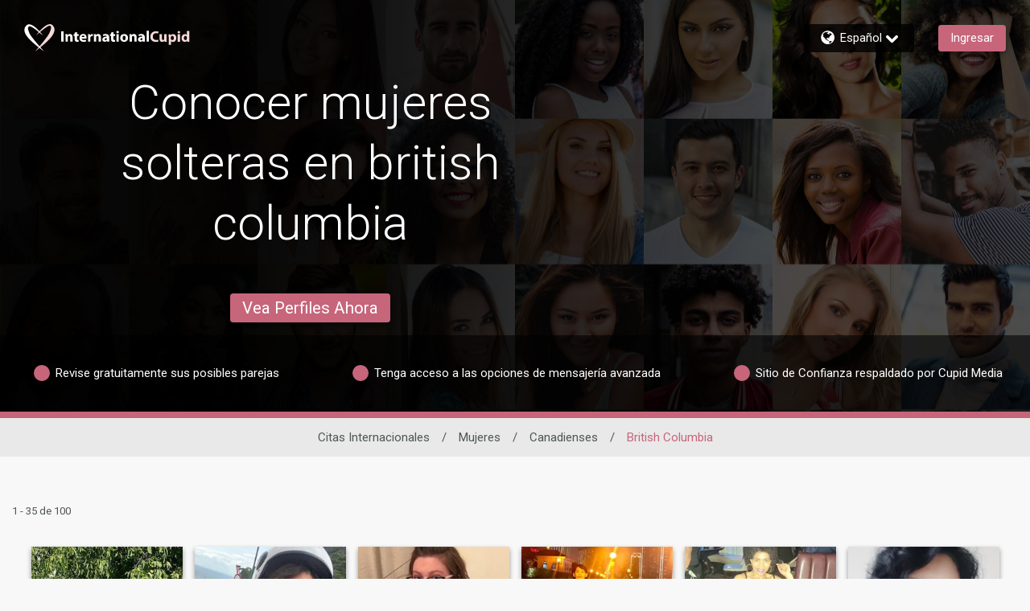

--- FILE ---
content_type: application/javascript
request_url: https://data.clickocean.io/px/f040f2f9e7d04ffabaca58f850b91839.js
body_size: 2790
content:
!function(a,o){a._co=a._co||[];var i={unload:!1},e=o.currentScript&&o.currentScript.src;if(!a._co.initialized){a._co.initialized=!0;a._co.hash=function(t){var n=t.split("@"),e=1<n.length?"@"+n[1]:"";return k(t)+e},a.navigator||(a.navigator={}),a.navigator.sendBeacon||(a.navigator.sendBeacon=function(t,n){d({method:"POST",uri:t,data:n,async:!1})});var t=function(){return([1e7]+-1e3+-4e3+-8e3+-1e11).replace(/[018]/g,function(t){return(t^a.crypto.getRandomValues(new Uint8Array(1))[0]&15>>t/4).toString(16)})};a.crypto&&a.crypto.getRandomValues||(t=function(){return"xxxxxxxx-xxxx-4xxx-yxxx-xxxxxxxxxxxx".replace(/[xy]/g,function(t){var n=16*Math.random()|0;return("x"==t?n:3&n|8).toString(16)})});var c=t(),s=[],u=null,f=n,r={next:5,factor:2,max:120,delay:function(){return this.current=Math.min(this.next,this.max),this.next=this.current*this.factor,1e3*this.current},reset:function(){this.next=5}};f=function(n,t){if(t=t||{},s.push({item:n,options:t}),!t.unload){var e=n.prepared.params;"function"==typeof e&&(e=e()),d({method:"POST",uri:p(n.prepared.action),data:e,onsuccess:function(){for(var t=0;t<s.length;)s[t].item===n?s.splice(t,1):++t;r.reset(),n.onsuccess&&n.onsuccess()},onfail:function(){u=u||setTimeout(l,r.delay())}})}},a._co.push=function(t){var n;t.hasOwnProperty("unload")&&(n={unload:t.unload}),f({prepared:h(t)},n)},a.addEventListener("beforeunload",function(){f=n,l({unload:!0})},!1);try{o.interestCohort?o.interestCohort().then(function(t){v({interestcohort:t})}).catch(function(t){v()}):v()}catch(t){v()}for(0;0<a._co.length;)m();0,(new Image).src="https://fksnk.com/cs?pid=a3327b0744e0a33f&puid=42ebee4543b94ea199835ceb7a6cf055"}function k(t){function n(t,n){return t>>>n|t<<32-n}for(var e,r,a=Math.pow,o=a(2,32),i="length",c="",s=[],u=8*t[i],f=k.h=k.h||[],p=k.k=k.k||[],d=p[i],h={},l=2;d<64;l++)if(!h[l]){for(e=0;e<313;e+=l)h[e]=l;f[d]=a(l,.5)*o|0,p[d++]=a(l,1/3)*o|0}for(t+="";t[i]%64-56;)t+="\0";for(e=0;e<t[i];e++){if((r=t.charCodeAt(e))>>8)return;s[e>>2]|=r<<(3-e)%4*8}for(s[s[i]]=u/o|0,s[s[i]]=u,r=0;r<s[i];){var v=s.slice(r,r+=16),m=f;for(f=f.slice(0,8),e=0;e<64;e++){var x=v[e-15],y=v[e-2],g=f[0],w=f[4],O=f[7]+(n(w,6)^n(w,11)^n(w,25))+(w&f[5]^~w&f[6])+p[e]+(v[e]=e<16?v[e]:v[e-16]+(n(x,7)^n(x,18)^x>>>3)+v[e-7]+(n(y,17)^n(y,19)^y>>>10)|0);(f=[O+((n(g,2)^n(g,13)^n(g,22))+(g&f[1]^g&f[2]^f[1]&f[2]))|0].concat(f))[4]=f[4]+O|0}for(e=0;e<8;e++)f[e]=f[e]+m[e]|0}for(e=0;e<8;e++)for(r=3;r+1;r--){var T=f[e]>>8*r&255;c+=(T<16?0:"")+T.toString(16)}return c}function p(t){return"https://data.clickocean.io/actions/"+t}function d(n){try{var t=new XMLHttpRequest;for(var e in t.open(n.method,n.uri,void 0===n.async||n.async),t.withCredentials=!0,"GET"!==n.method&&t.setRequestHeader("Content-Type","application/json;charset=UTF-8"),n.headers||{})n.headers.hasOwnProperty(e)&&t.setRequestHeader(e,n.headers[e]);t.onreadystatechange=function(){4===t.readyState&&(2===Math.floor(t.status/100)?n.onsuccess&&n.onsuccess(t.responseText):n.onfail&&n.onfail())},t.send("string"==typeof n.data?n.data:JSON.stringify(n.data))}catch(t){n.onfail&&n.onfail()}}function h(t){var n;"function"==typeof t.params&&(n=t.params,t.params={});var e=JSON.parse(JSON.stringify(t));switch(e.params.url=a.location.href,e.params.referrer=o.referrer,e.action){case"pids":e.params.pid=e.params.scheme+":"+e.params.value,e.params=function(t,n){var e={};for(var r in t)t.hasOwnProperty(r)&&-1===n.indexOf(r)&&(e[r]=t[r]);return e}(e.params,["scheme","value"]);break;case"views":case"acquaintances":e.params.view=c}if(void 0!==n){var r=e.params;e.params=function(){return n(r)}}return e}function n(t){var n=t.prepared.params;"function"==typeof n&&(n=n()),a.navigator.sendBeacon(p(t.prepared.action),JSON.stringify(n)),t.onsuccess&&t.onsuccess()}function l(t){t=t||{},clearTimeout(u);for(var n=[],e=0;e<s.length;){var r=s[e];r.options.hasOwnProperty("unload")&&i.unload!==r.options.unload&&t.unload!==r.options.unload?e++:(n.push(r.item),s.splice(e,1))}for(;n.length;)f(n.shift(),t)}function v(t){a._co.push({action:"views",params:function(t){t=t||{},e&&(t.pixel=e),t.pagetitle=o.title,t.screenx=a.screen.width,t.screeny=a.screen.height,t.pagex=a.innerWidth,t.pagey=a.innerHeight,t.browserx=a.outerWidth,t.browsery=a.outerHeight,t.historylength=a.history.length,t.dnt=a.navigator.hasOwnProperty("doNotTrack")?a.navigator.doNotTrack:a.doNotTrack,t.cpu=a.navigator.hardwareConcurrency,t.timeoffset=(new Date).getTimezoneOffset(),t.localtime=Date.now();var n=a.navigator.connection;return n&&(t.net=n.effectiveType,t.connectiontype=n.type,t.rtt=n.rtt,t.downlink=n.downlink),t}(t||{})})}function m(){var t=a._co.shift();if("function"!=typeof t.params)for(var n in t.params)t.params.hasOwnProperty(n)&&"function"==typeof t.params[n]&&(t.params[n]=t.params[n]());a._co.push(t)}}(window,document),function(n,a){var o,e,r,t,i,c=0,s=[],u=0,f=0,p=0,d=0;function h(){o=Date.now(),d=l(),_co.push({action:"acquaintances",params:function(t){for(var n=0,e=0;e<s.length;e++)n+=s[e];var r=0===c||0===n?0:c/n;return(t=t||{}).duration=(Date.now()-o)/1e3,t.scrollYDistance=p,t.scrollYPercent=d,t.clicks=u,t.keys=f,t.inputs=c,t.typing=r,t},unload:!0})}function l(){var t=a.documentElement,n=a.body,e="scrollTop",r="scrollHeight";return((t[e]||n[e])+t.clientHeight)/(t[r]||n[r])}"complete"!==a.readyState?n.addEventListener("load",h,!1):h(),a.addEventListener("click",function(){u++},!0),a.addEventListener("keypress",function(){f++},!0),a.addEventListener("input",function(){var t=Date.now();(void 0===r||5e3<t-r)&&(e=t,s.push(0)),c++,s[s.length-1]=t-e,r=t},!0),n.addEventListener("scroll",function(){i=i||n.pageYOffset,n.clearTimeout(t),t=setTimeout(function(){var t=n.pageYOffset-i;p+=Math.abs(t),d=Math.max(d,l()),i=null},50)},!1)}(window,document);